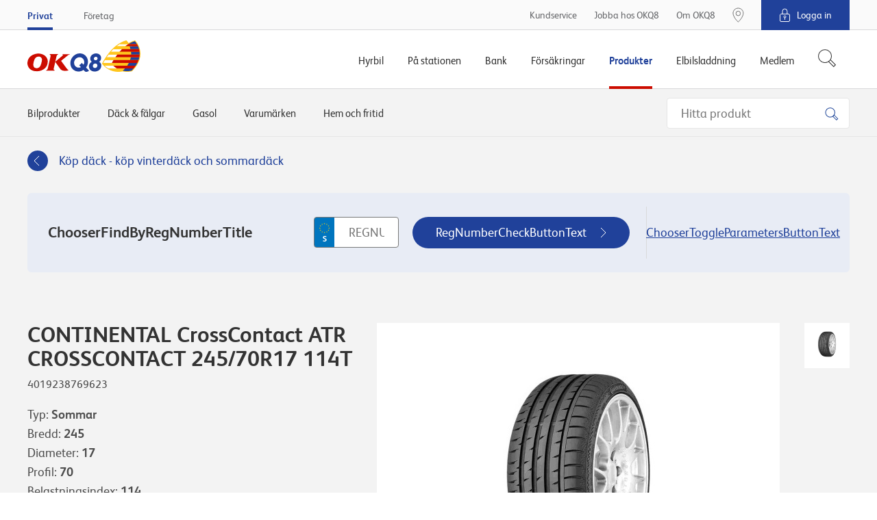

--- FILE ---
content_type: text/html
request_url: https://www.okq8.se/Scripts/sharedTemplates/angularApps/shared/garageSearch/postal-code/postal-code.component.html?id=%7B5425F4ED-95FC-4C75-9B01-20C57A072789%7D
body_size: 726
content:
<div class="garageSearchPostalCode">
    <form ng-submit="$ctrl.onPostalCodeFormSubmit()" novalidate>
        <div class="garageSearchPostalCode-inner u-sm-textCenter">
            <h3 class="garageSearchPostalCode-heading">{{'postalCodeHeading' | translate}}</h3>
            <div class="garageSearchPostalCode-formInner">
                <div class="grid">
                    <div class="grid-cell u-size1of2 u-sm-sizeFull">
                        <div class="garageSearchPostalCode-inputWrapper u-sm-marginBottom1">
                            <input
                                type="text"
                                placeholder="{{'postalCodeFieldPlaceholder' | translate}}"
                                class="garageSearchPostalCode-input js-garageSearchPostalCodeInput no-checkmark"
                                minlength="{{ $ctrl.postalCodeLength }}"
                                maxlength="{{ $ctrl.postalCodeLength }}"
                                aria-label="{{'postalCodeFieldPlaceholder' | translate}}"
                                inputmode="numeric"
                                ng-model="$ctrl.postalCode"
                                ng-model-options="{ updateOn: 'blur' }"
                                required
                            >
                            <div
                                class="validation-message garageSearchPostalCode-validationMessage"
                                role="alert"
                                aria-live="assertive"
                                ng-if="$ctrl.postalCodeModel.$dirty && $ctrl.postalCodeModel.$invalid"
                            >
                                <span>{{'postalCodeFieldError' | translate}}</span>
                            </div>
                        </div>
                    </div>
                    <div class="grid-cell u-size1of2 u-sm-sizeFull u-sm-marginBottom2">
                        <button class="btn btn-primary">{{'postalCodeFieldButton' | translate}}</button>
                    </div>
                </div>
                <p class="garageSearchPostalCode-footnote"><small>{{'postalCodeFootnote' | translate}}</small></p>
            </div>
        </div>
    </form>
</div>
